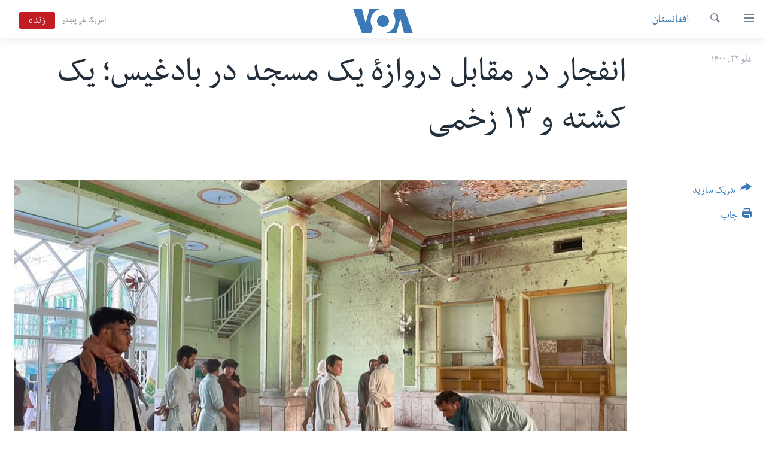

--- FILE ---
content_type: text/html; charset=utf-8
request_url: https://www.darivoa.com/a/explosion-in-badghis-afghanistan/6437058.html
body_size: 10261
content:

<!DOCTYPE html>
<html lang="prs" dir="rtl" class="no-js">
<head>
<link href="/Content/responsive/VOA/prs-AF/VOA-prs-AF.css?&amp;av=0.0.0.0&amp;cb=306" rel="stylesheet"/>
<script src="https://tags.darivoa.com/voa-pangea/prod/utag.sync.js"></script> <script type='text/javascript' src='https://www.youtube.com/iframe_api' async></script>
<script type="text/javascript">
//a general 'js' detection, must be on top level in <head>, due to CSS performance
document.documentElement.className = "js";
var cacheBuster = "306";
var appBaseUrl = "/";
var imgEnhancerBreakpoints = [0, 144, 256, 408, 650, 1023, 1597];
var isLoggingEnabled = false;
var isPreviewPage = false;
var isLivePreviewPage = false;
if (!isPreviewPage) {
window.RFE = window.RFE || {};
window.RFE.cacheEnabledByParam = window.location.href.indexOf('nocache=1') === -1;
const url = new URL(window.location.href);
const params = new URLSearchParams(url.search);
// Remove the 'nocache' parameter
params.delete('nocache');
// Update the URL without the 'nocache' parameter
url.search = params.toString();
window.history.replaceState(null, '', url.toString());
} else {
window.addEventListener('load', function() {
const links = window.document.links;
for (let i = 0; i < links.length; i++) {
links[i].href = '#';
links[i].target = '_self';
}
})
}
var pwaEnabled = false;
var swCacheDisabled;
</script>
<meta charset="utf-8" />
<title>انفجار در مقابل دروازۀ یک مسجد در بادغیس؛ یک کشته و ۱۳ زخمی</title>
<meta name="description" content="مقام‌های محلی ولایت بادغیس می‌گویند که در نتیجۀ یک انفجار در مقابل دروزاۀ یک مسجد در این ولایت، یک نفر کشته و ۱۳ تن دیگر زخمی شده اند." />
<meta name="keywords" content="افغانستان, دیگر گزارش ها" />
<meta name="viewport" content="width=device-width, initial-scale=1.0" />
<meta http-equiv="X-UA-Compatible" content="IE=edge" />
<meta name="robots" content="max-image-preview:large"><meta property="fb:pages" content="106622552717124" />
<meta name="msvalidate.01" content="3286EE554B6F672A6F2E608C02343C0E" />
<link href="https://www.darivoa.com/a/explosion-in-badghis-afghanistan/6437058.html" rel="canonical" />
<meta name="apple-mobile-web-app-title" content="VOA" />
<meta name="apple-mobile-web-app-status-bar-style" content="black" />
<meta name="apple-itunes-app" content="app-id=632618796, app-argument=//6437058.rtl" />
<meta content="انفجار در مقابل دروازۀ یک مسجد در بادغیس؛ یک کشته و ۱۳ زخمی" property="og:title" />
<meta content="مقام‌های محلی ولایت بادغیس می‌گویند که در نتیجۀ یک انفجار در مقابل دروزاۀ یک مسجد در این ولایت، یک نفر کشته و ۱۳ تن دیگر زخمی شده اند." property="og:description" />
<meta content="article" property="og:type" />
<meta content="https://www.darivoa.com/a/explosion-in-badghis-afghanistan/6437058.html" property="og:url" />
<meta content="صدای امریکا" property="og:site_name" />
<meta content="https://www.facebook.com/voadari" property="article:publisher" />
<meta content="https://gdb.voanews.com/06581dfd-4ecd-43d1-8615-91991d3c1926_cx-10_cy5_cw109_w1200_h630.jpg" property="og:image" />
<meta content="1200" property="og:image:width" />
<meta content="630" property="og:image:height" />
<meta content="100601223868476" property="fb:app_id" />
<meta content="summary_large_image" name="twitter:card" />
<meta content="@VOADari" name="twitter:site" />
<meta content="https://gdb.voanews.com/06581dfd-4ecd-43d1-8615-91991d3c1926_cx-10_cy5_cw109_w1200_h630.jpg" name="twitter:image" />
<meta content="انفجار در مقابل دروازۀ یک مسجد در بادغیس؛ یک کشته و ۱۳ زخمی" name="twitter:title" />
<meta content="مقام‌های محلی ولایت بادغیس می‌گویند که در نتیجۀ یک انفجار در مقابل دروزاۀ یک مسجد در این ولایت، یک نفر کشته و ۱۳ تن دیگر زخمی شده اند." name="twitter:description" />
<link rel="amphtml" href="https://www.darivoa.com/amp/explosion-in-badghis-afghanistan/6437058.html" />
<script type="application/ld+json">{"articleSection":"افغانستان","isAccessibleForFree":true,"headline":"انفجار در مقابل دروازۀ یک مسجد در بادغیس؛ یک کشته و ۱۳ زخمی","inLanguage":"prs-AF","keywords":"افغانستان, دیگر گزارش ها","author":{"@type":"Person","name":"صدای امریکا"},"datePublished":"2022-02-11 12:02:28Z","dateModified":"2022-02-12 09:23:25Z","publisher":{"logo":{"width":512,"height":220,"@type":"ImageObject","url":"https://www.darivoa.com/Content/responsive/VOA/prs-AF/img/logo.png"},"@type":"NewsMediaOrganization","url":"https://www.darivoa.com","sameAs":["https://www.facebook.com/voadari","https://twitter.com/voadari","https://www.youtube.com/c/VOADari","https://www.instagram.com/voadari"],"name":"صدای امریکا","alternateName":""},"@context":"https://schema.org","@type":"NewsArticle","mainEntityOfPage":"https://www.darivoa.com/a/explosion-in-badghis-afghanistan/6437058.html","url":"https://www.darivoa.com/a/explosion-in-badghis-afghanistan/6437058.html","description":"مقام‌های محلی ولایت بادغیس می‌گویند که در نتیجۀ یک انفجار در مقابل دروزاۀ یک مسجد در این ولایت، یک نفر کشته و ۱۳ تن دیگر زخمی شده اند.","image":{"width":1080,"height":608,"@type":"ImageObject","url":"https://gdb.voanews.com/06581dfd-4ecd-43d1-8615-91991d3c1926_cx-10_cy5_cw109_w1080_h608.jpg"},"name":"انفجار در مقابل دروازۀ یک مسجد در بادغیس؛ یک کشته و ۱۳ زخمی"}</script>
<script src="/Scripts/responsive/infographics.b?v=dVbZ-Cza7s4UoO3BqYSZdbxQZVF4BOLP5EfYDs4kqEo1&amp;av=0.0.0.0&amp;cb=306"></script>
<script src="/Scripts/responsive/loader.b?v=Q26XNwrL6vJYKjqFQRDnx01Lk2pi1mRsuLEaVKMsvpA1&amp;av=0.0.0.0&amp;cb=306"></script>
<link rel="icon" type="image/svg+xml" href="/Content/responsive/VOA/img/webApp/favicon.svg" />
<link rel="alternate icon" href="/Content/responsive/VOA/img/webApp/favicon.ico" />
<link rel="apple-touch-icon" sizes="152x152" href="/Content/responsive/VOA/img/webApp/ico-152x152.png" />
<link rel="apple-touch-icon" sizes="144x144" href="/Content/responsive/VOA/img/webApp/ico-144x144.png" />
<link rel="apple-touch-icon" sizes="114x114" href="/Content/responsive/VOA/img/webApp/ico-114x114.png" />
<link rel="apple-touch-icon" sizes="72x72" href="/Content/responsive/VOA/img/webApp/ico-72x72.png" />
<link rel="apple-touch-icon-precomposed" href="/Content/responsive/VOA/img/webApp/ico-57x57.png" />
<link rel="icon" sizes="192x192" href="/Content/responsive/VOA/img/webApp/ico-192x192.png" />
<link rel="icon" sizes="128x128" href="/Content/responsive/VOA/img/webApp/ico-128x128.png" />
<meta name="msapplication-TileColor" content="#ffffff" />
<meta name="msapplication-TileImage" content="/Content/responsive/VOA/img/webApp/ico-144x144.png" />
<link rel="alternate" type="application/rss+xml" title="VOA - Top Stories [RSS]" href="/api/" />
<link rel="sitemap" type="application/rss+xml" href="/sitemap.xml" />
</head>
<body class=" nav-no-loaded cc_theme pg-article print-lay-article js-category-to-nav nojs-images ">
<script type="text/javascript" >
var analyticsData = {url:"https://www.darivoa.com/a/explosion-in-badghis-afghanistan/6437058.html",property_id:"447",article_uid:"6437058",page_title:"انفجار در مقابل دروازۀ یک مسجد در بادغیس؛ یک کشته و ۱۳ زخمی",page_type:"article",content_type:"article",subcontent_type:"article",last_modified:"2022-02-12 09:23:25Z",pub_datetime:"2022-02-11 12:02:28Z",pub_year:"2022",pub_month:"02",pub_day:"11",pub_hour:"12",pub_weekday:"Friday",section:"افغانستان",english_section:"afghanistan",byline:"",categories:"afghanistan,other-reports",domain:"www.darivoa.com",language:"Dari",language_service:"VOA Afghanistan",platform:"web",copied:"no",copied_article:"",copied_title:"",runs_js:"Yes",cms_release:"8.44.0.0.306",enviro_type:"prod",slug:"explosion-in-badghis-afghanistan",entity:"VOA",short_language_service:"AFDA",platform_short:"W",page_name:"انفجار در مقابل دروازۀ یک مسجد در بادغیس؛ یک کشته و ۱۳ زخمی"};
</script>
<noscript><iframe src="https://www.googletagmanager.com/ns.html?id=GTM-N8MP7P" height="0" width="0" style="display:none;visibility:hidden"></iframe></noscript><script type="text/javascript" data-cookiecategory="analytics">
var gtmEventObject = Object.assign({}, analyticsData, {event: 'page_meta_ready'});window.dataLayer = window.dataLayer || [];window.dataLayer.push(gtmEventObject);
if (top.location === self.location) { //if not inside of an IFrame
var renderGtm = "true";
if (renderGtm === "true") {
(function(w,d,s,l,i){w[l]=w[l]||[];w[l].push({'gtm.start':new Date().getTime(),event:'gtm.js'});var f=d.getElementsByTagName(s)[0],j=d.createElement(s),dl=l!='dataLayer'?'&l='+l:'';j.async=true;j.src='//www.googletagmanager.com/gtm.js?id='+i+dl;f.parentNode.insertBefore(j,f);})(window,document,'script','dataLayer','GTM-N8MP7P');
}
}
</script>
<!--Analytics tag js version start-->
<script type="text/javascript" data-cookiecategory="analytics">
var utag_data = Object.assign({}, analyticsData, {});
if(typeof(TealiumTagFrom)==='function' && typeof(TealiumTagSearchKeyword)==='function') {
var utag_from=TealiumTagFrom();var utag_searchKeyword=TealiumTagSearchKeyword();
if(utag_searchKeyword!=null && utag_searchKeyword!=='' && utag_data["search_keyword"]==null) utag_data["search_keyword"]=utag_searchKeyword;if(utag_from!=null && utag_from!=='') utag_data["from"]=TealiumTagFrom();}
if(window.top!== window.self&&utag_data.page_type==="snippet"){utag_data.page_type = 'iframe';}
try{if(window.top!==window.self&&window.self.location.hostname===window.top.location.hostname){utag_data.platform = 'self-embed';utag_data.platform_short = 'se';}}catch(e){if(window.top!==window.self&&window.self.location.search.includes("platformType=self-embed")){utag_data.platform = 'cross-promo';utag_data.platform_short = 'cp';}}
(function(a,b,c,d){ a="https://tags.darivoa.com/voa-pangea/prod/utag.js"; b=document;c="script";d=b.createElement(c);d.src=a;d.type="text/java"+c;d.async=true; a=b.getElementsByTagName(c)[0];a.parentNode.insertBefore(d,a); })();
</script>
<!--Analytics tag js version end-->
<!-- Analytics tag management NoScript -->
<noscript>
<img style="position: absolute; border: none;" src="https://ssc.darivoa.com/b/ss/bbgprod,bbgentityvoa/1/G.4--NS/1622344151?pageName=voa%3aafda%3aw%3aarticle%3a%d8%a7%d9%86%d9%81%d8%ac%d8%a7%d8%b1%20%d8%af%d8%b1%20%d9%85%d9%82%d8%a7%d8%a8%d9%84%20%d8%af%d8%b1%d9%88%d8%a7%d8%b2%db%80%20%db%8c%da%a9%20%d9%85%d8%b3%d8%ac%d8%af%20%d8%af%d8%b1%20%d8%a8%d8%a7%d8%af%d8%ba%db%8c%d8%b3%d8%9b%20%db%8c%da%a9%20%da%a9%d8%b4%d8%aa%d9%87%20%d9%88%20%db%b1%db%b3%20%d8%b2%d8%ae%d9%85%db%8c&amp;c6=%d8%a7%d9%86%d9%81%d8%ac%d8%a7%d8%b1%20%d8%af%d8%b1%20%d9%85%d9%82%d8%a7%d8%a8%d9%84%20%d8%af%d8%b1%d9%88%d8%a7%d8%b2%db%80%20%db%8c%da%a9%20%d9%85%d8%b3%d8%ac%d8%af%20%d8%af%d8%b1%20%d8%a8%d8%a7%d8%af%d8%ba%db%8c%d8%b3%d8%9b%20%db%8c%da%a9%20%da%a9%d8%b4%d8%aa%d9%87%20%d9%88%20%db%b1%db%b3%20%d8%b2%d8%ae%d9%85%db%8c&amp;v36=8.44.0.0.306&amp;v6=D=c6&amp;g=https%3a%2f%2fwww.darivoa.com%2fa%2fexplosion-in-badghis-afghanistan%2f6437058.html&amp;c1=D=g&amp;v1=D=g&amp;events=event1,event52&amp;c16=voa%20afghanistan&amp;v16=D=c16&amp;c5=afghanistan&amp;v5=D=c5&amp;ch=%d8%a7%d9%81%d8%ba%d8%a7%d9%86%d8%b3%d8%aa%d8%a7%d9%86&amp;c15=dari&amp;v15=D=c15&amp;c4=article&amp;v4=D=c4&amp;c14=6437058&amp;v14=D=c14&amp;v20=no&amp;c17=web&amp;v17=D=c17&amp;mcorgid=518abc7455e462b97f000101%40adobeorg&amp;server=www.darivoa.com&amp;pageType=D=c4&amp;ns=bbg&amp;v29=D=server&amp;v25=voa&amp;v30=447&amp;v105=D=User-Agent " alt="analytics" width="1" height="1" /></noscript>
<!-- End of Analytics tag management NoScript -->
<!--*** Accessibility links - For ScreenReaders only ***-->
<section>
<div class="sr-only">
<h2>لینک های دسترسی</h2>
<ul>
<li><a href="#content" data-disable-smooth-scroll="1">به محتوای اصلی برگردید</a></li>
<li><a href="#navigation" data-disable-smooth-scroll="1">به کاوشگر اصلی برگردید</a></li>
<li><a href="#txtHeaderSearch" data-disable-smooth-scroll="1">به جستجو برگردید</a></li>
</ul>
</div>
</section>
<div dir="rtl">
<div id="page">
<aside>
<div class="c-lightbox overlay-modal">
<div class="c-lightbox__intro">
<h2 class="c-lightbox__intro-title"></h2>
<button class="btn btn--rounded c-lightbox__btn c-lightbox__intro-next" title="بعد">
<span class="ico ico--rounded ico-chevron-forward"></span>
<span class="sr-only">بعد</span>
</button>
</div>
<div class="c-lightbox__nav">
<button class="btn btn--rounded c-lightbox__btn c-lightbox__btn--close" title="بستن">
<span class="ico ico--rounded ico-close"></span>
<span class="sr-only">بستن</span>
</button>
<button class="btn btn--rounded c-lightbox__btn c-lightbox__btn--prev" title="قبل">
<span class="ico ico--rounded ico-chevron-backward"></span>
<span class="sr-only">قبل</span>
</button>
<button class="btn btn--rounded c-lightbox__btn c-lightbox__btn--next" title="بعد">
<span class="ico ico--rounded ico-chevron-forward"></span>
<span class="sr-only">بعد</span>
</button>
</div>
<div class="c-lightbox__content-wrap">
<figure class="c-lightbox__content">
<span class="c-spinner c-spinner--lightbox">
<img src="/Content/responsive/img/player-spinner.png"
alt="please wait"
title="please wait" />
</span>
<div class="c-lightbox__img">
<div class="thumb">
<img src="" alt="" />
</div>
</div>
<figcaption>
<div class="c-lightbox__info c-lightbox__info--foot">
<span class="c-lightbox__counter"></span>
<span class="caption c-lightbox__caption"></span>
</div>
</figcaption>
</figure>
</div>
<div class="hidden">
<div class="content-advisory__box content-advisory__box--lightbox">
<span class="content-advisory__box-text">This image contains sensitive content which some people may find offensive or disturbing.</span>
<button class="btn btn--transparent content-advisory__box-btn m-t-md" value="text" type="button">
<span class="btn__text">
Click to reveal
</span>
</button>
</div>
</div>
</div>
<div class="print-dialogue">
<div class="container">
<h3 class="print-dialogue__title section-head">گزینه‌های چاپ:</h3>
<div class="print-dialogue__opts">
<ul class="print-dialogue__opt-group">
<li class="form__group form__group--checkbox">
<input class="form__check " id="checkboxImages" name="checkboxImages" type="checkbox" checked="checked" />
<label for="checkboxImages" class="form__label m-t-md">Images</label>
</li>
<li class="form__group form__group--checkbox">
<input class="form__check " id="checkboxMultimedia" name="checkboxMultimedia" type="checkbox" checked="checked" />
<label for="checkboxMultimedia" class="form__label m-t-md">Multimedia</label>
</li>
</ul>
<ul class="print-dialogue__opt-group">
<li class="form__group form__group--checkbox">
<input class="form__check " id="checkboxEmbedded" name="checkboxEmbedded" type="checkbox" checked="checked" />
<label for="checkboxEmbedded" class="form__label m-t-md">Embedded Content</label>
</li>
<li class="hidden">
<input class="form__check " id="checkboxComments" name="checkboxComments" type="checkbox" />
<label for="checkboxComments" class="form__label m-t-md">Comments</label>
</li>
</ul>
</div>
<div class="print-dialogue__buttons">
<button class="btn btn--secondary close-button" type="button" title="فسخ">
<span class="btn__text ">فسخ</span>
</button>
<button class="btn btn-cust-print m-l-sm" type="button" title="چاپ">
<span class="btn__text ">چاپ</span>
</button>
</div>
</div>
</div>
<div class="ctc-message pos-fix">
<div class="ctc-message__inner">Link has been copied to clipboard</div>
</div>
</aside>
<div class="hdr-20 hdr-20--big">
<div class="hdr-20__inner">
<div class="hdr-20__max pos-rel">
<div class="hdr-20__side hdr-20__side--primary d-flex">
<label data-for="main-menu-ctrl" data-switcher-trigger="true" data-switch-target="main-menu-ctrl" class="burger hdr-trigger pos-rel trans-trigger" data-trans-evt="click" data-trans-id="menu">
<span class="ico ico-close hdr-trigger__ico hdr-trigger__ico--close burger__ico burger__ico--close"></span>
<span class="ico ico-menu hdr-trigger__ico hdr-trigger__ico--open burger__ico burger__ico--open"></span>
</label>
<div class="menu-pnl pos-fix trans-target" data-switch-target="main-menu-ctrl" data-trans-id="menu">
<div class="menu-pnl__inner">
<nav class="main-nav menu-pnl__item menu-pnl__item--first">
<ul class="main-nav__list accordeon" data-analytics-tales="false" data-promo-name="link" data-location-name="nav,secnav">
<li class="main-nav__item">
<a class="main-nav__item-name main-nav__item-name--link" href="http://m.darivoa.com/" title="صفحه نخست" >صفحه نخست</a>
</li>
<li class="main-nav__item">
<a class="main-nav__item-name main-nav__item-name--link" href="/p/8251.html" title="افغانستان" data-item-name="afghanistan" >افغانستان</a>
</li>
<li class="main-nav__item">
<a class="main-nav__item-name main-nav__item-name--link" href="/p/8253.html" title="منطقه" data-item-name="region" >منطقه</a>
</li>
<li class="main-nav__item">
<a class="main-nav__item-name main-nav__item-name--link" href="/p/8255.html" title="امریکا" data-item-name="us-news" >امریکا</a>
</li>
<li class="main-nav__item">
<a class="main-nav__item-name main-nav__item-name--link" href="/p/8257.html" title="جهان" data-item-name="world-news" >جهان</a>
</li>
<li class="main-nav__item">
<a class="main-nav__item-name main-nav__item-name--link" href="/p/9231.html" title="زنان و دختران" data-item-name="women" >زنان و دختران</a>
</li>
<li class="main-nav__item">
<a class="main-nav__item-name main-nav__item-name--link" href="/p/9131.html" title="صحت" data-item-name="health" >صحت</a>
</li>
<li class="main-nav__item">
<a class="main-nav__item-name main-nav__item-name--link" href="/p/6886.html" title="جوانان" data-item-name="youth" >جوانان</a>
</li>
<li class="main-nav__item">
<a class="main-nav__item-name main-nav__item-name--link" href="/p/9177.html" title="آزادی بیان" data-item-name="press-freedom-zone" >آزادی بیان</a>
</li>
<li class="main-nav__item">
<a class="main-nav__item-name main-nav__item-name--link" href="https://editorials.voa.gov/z/6212" title="سرمقاله" target="_blank" rel="noopener">سرمقاله</a>
</li>
</ul>
</nav>
<div class="menu-pnl__item menu-pnl__item--social">
<h5 class="menu-pnl__sub-head">ما را دنبال کنید</h5>
<a href="https://www.facebook.com/voadari" title="ما را در فیسبوک دنبال کنید" data-analytics-text="follow_on_facebook" class="btn btn--rounded btn--social-inverted menu-pnl__btn js-social-btn btn-facebook" target="_blank" rel="noopener">
<span class="ico ico-facebook-alt ico--rounded"></span>
</a>
<a href="https://twitter.com/voadari" title="ما را در تویتر دنبال کنید" data-analytics-text="follow_on_twitter" class="btn btn--rounded btn--social-inverted menu-pnl__btn js-social-btn btn-twitter" target="_blank" rel="noopener">
<span class="ico ico-twitter ico--rounded"></span>
</a>
<a href="https://www.youtube.com/c/VOADari" title="ما را در یوتیوب دنبال کنید" data-analytics-text="follow_on_youtube" class="btn btn--rounded btn--social-inverted menu-pnl__btn js-social-btn btn-youtube" target="_blank" rel="noopener">
<span class="ico ico-youtube ico--rounded"></span>
</a>
<a href="https://www.instagram.com/voadari" title="ما را در انستاگرام دنبال کنید" data-analytics-text="follow_on_instagram" class="btn btn--rounded btn--social-inverted menu-pnl__btn js-social-btn btn-instagram" target="_blank" rel="noopener">
<span class="ico ico-instagram ico--rounded"></span>
</a>
</div>
<div class="menu-pnl__item">
<a href="/navigation/allsites" class="menu-pnl__item-link">
<span class="ico ico-languages "></span>
زبانها
</a>
</div>
</div>
</div>
<label data-for="top-search-ctrl" data-switcher-trigger="true" data-switch-target="top-search-ctrl" class="top-srch-trigger hdr-trigger">
<span class="ico ico-close hdr-trigger__ico hdr-trigger__ico--close top-srch-trigger__ico top-srch-trigger__ico--close"></span>
<span class="ico ico-search hdr-trigger__ico hdr-trigger__ico--open top-srch-trigger__ico top-srch-trigger__ico--open"></span>
</label>
<div class="srch-top srch-top--in-header" data-switch-target="top-search-ctrl">
<div class="container">
<form action="/s" class="srch-top__form srch-top__form--in-header" id="form-topSearchHeader" method="get" role="search"><label for="txtHeaderSearch" class="sr-only">جستجو</label>
<input type="text" id="txtHeaderSearch" name="k" placeholder="search text ..." accesskey="s" value="" class="srch-top__input analyticstag-event" onkeydown="if (event.keyCode === 13) { FireAnalyticsTagEventOnSearch('search', $dom.get('#txtHeaderSearch')[0].value) }" />
<button title="جستجو" type="submit" class="btn btn--top-srch analyticstag-event" onclick="FireAnalyticsTagEventOnSearch('search', $dom.get('#txtHeaderSearch')[0].value) ">
<span class="ico ico-search"></span>
</button></form>
</div>
</div>
<a href="/" class="main-logo-link">
<img src="/Content/responsive/VOA/prs-AF/img/logo-compact.svg" class="main-logo main-logo--comp" alt="site logo">
<img src="/Content/responsive/VOA/prs-AF/img/logo.svg" class="main-logo main-logo--big" alt="site logo">
</a>
</div>
<div class="hdr-20__side hdr-20__side--secondary d-flex">
<a href="https://www.pashtovoa.com" title="امریکا غږ پښتو" class="hdr-20__secondary-item hdr-20__secondary-item--lang" data-item-name="satellite">
امریکا غږ پښتو
</a>
<a href="/s" title="جستجو" class="hdr-20__secondary-item hdr-20__secondary-item--search" data-item-name="search">
<span class="ico ico-search hdr-20__secondary-icon hdr-20__secondary-icon--search"></span>
</a>
<div class="hdr-20__secondary-item live-b-drop">
<div class="live-b-drop__off">
<a href="/live/video/432" class="live-b-drop__link" title="زنده" data-item-name="live">
<span class="badge badge--live-btn badge--live">
زنده
</span>
</a>
</div>
<div class="live-b-drop__on hidden">
<label data-for="live-ctrl" data-switcher-trigger="true" data-switch-target="live-ctrl" class="live-b-drop__label pos-rel">
<span class="badge badge--live badge--live-btn">
زنده
</span>
<span class="ico ico-close live-b-drop__label-ico live-b-drop__label-ico--close"></span>
</label>
<div class="live-b-drop__panel" id="targetLivePanelDiv" data-switch-target="live-ctrl"></div>
</div>
</div>
<div class="srch-bottom">
<form action="/s" class="srch-bottom__form d-flex" id="form-bottomSearch" method="get" role="search"><label for="txtSearch" class="sr-only">جستجو</label>
<input type="search" id="txtSearch" name="k" placeholder="search text ..." accesskey="s" value="" class="srch-bottom__input analyticstag-event" onkeydown="if (event.keyCode === 13) { FireAnalyticsTagEventOnSearch('search', $dom.get('#txtSearch')[0].value) }" />
<button title="جستجو" type="submit" class="btn btn--bottom-srch analyticstag-event" onclick="FireAnalyticsTagEventOnSearch('search', $dom.get('#txtSearch')[0].value) ">
<span class="ico ico-search"></span>
</button></form>
</div>
</div>
<img src="/Content/responsive/VOA/prs-AF/img/logo-print.gif" class="logo-print" alt="site logo">
<img src="/Content/responsive/VOA/prs-AF/img/logo-print_color.png" class="logo-print logo-print--color" alt="site logo">
</div>
</div>
</div>
<script>
if (document.body.className.indexOf('pg-home') > -1) {
var nav2In = document.querySelector('.hdr-20__inner');
var nav2Sec = document.querySelector('.hdr-20__side--secondary');
var secStyle = window.getComputedStyle(nav2Sec);
if (nav2In && window.pageYOffset < 150 && secStyle['position'] !== 'fixed') {
nav2In.classList.add('hdr-20__inner--big')
}
}
</script>
<div class="c-hlights c-hlights--breaking c-hlights--no-item" data-hlight-display="mobile,desktop">
<div class="c-hlights__wrap container p-0">
<div class="c-hlights__nav">
<a role="button" href="#" title="قبل">
<span class="ico ico-chevron-backward m-0"></span>
<span class="sr-only">قبل</span>
</a>
<a role="button" href="#" title="بعد">
<span class="ico ico-chevron-forward m-0"></span>
<span class="sr-only">بعد</span>
</a>
</div>
<span class="c-hlights__label">
<span class="">Breaking News</span>
<span class="switcher-trigger">
<label data-for="more-less-1" data-switcher-trigger="true" class="switcher-trigger__label switcher-trigger__label--more p-b-0" title="شرح بیشتر ...">
<span class="ico ico-chevron-down"></span>
</label>
<label data-for="more-less-1" data-switcher-trigger="true" class="switcher-trigger__label switcher-trigger__label--less p-b-0" title="شرح را مختصر سازید">
<span class="ico ico-chevron-up"></span>
</label>
</span>
</span>
<ul class="c-hlights__items switcher-target" data-switch-target="more-less-1">
</ul>
</div>
</div> <div id="content">
<main class="container">
<div class="hdr-container">
<div class="row">
<div class="col-category col-xs-12 col-md-2 pull-left"> <div class="category js-category">
<a class="" href="/z/3018">افغانستان</a> </div>
</div><div class="col-title col-xs-12 col-md-10 pull-right"> <h1 class="title pg-title">
انفجار در مقابل دروازۀ یک مسجد در بادغیس؛ یک کشته و ۱۳ زخمی
</h1>
</div><div class="col-publishing-details col-xs-12 col-sm-12 col-md-2 pull-left"> <div class="publishing-details ">
<div class="published">
<span class="date" >
<time pubdate="pubdate" datetime="2022-02-11T16:32:28+04:30">
دلو ۲۲, ۱۴۰۰
</time>
</span>
</div>
</div>
</div><div class="col-lg-12 separator"> <div class="separator">
<hr class="title-line" />
</div>
</div><div class="col-multimedia col-xs-12 col-md-10 pull-right"> <div class="cover-media">
<figure class="media-image js-media-expand">
<div class="img-wrap">
<div class="thumb thumb16_9">
<img src="https://gdb.voanews.com/06581dfd-4ecd-43d1-8615-91991d3c1926_cx-10_cy5_cw109_w250_r1_s.jpg" alt="عکس: آرشیف" />
</div>
</div>
<figcaption>
<span class="caption">عکس: آرشیف</span>
</figcaption>
</figure>
</div>
</div><div class="col-xs-12 col-md-2 pull-left article-share pos-rel"> <div class="share--box">
<div class="sticky-share-container" style="display:none">
<div class="container">
<a href="https://www.darivoa.com" id="logo-sticky-share">&nbsp;</a>
<div class="pg-title pg-title--sticky-share">
انفجار در مقابل دروازۀ یک مسجد در بادغیس؛ یک کشته و ۱۳ زخمی
</div>
<div class="sticked-nav-actions">
<!--This part is for sticky navigation display-->
<p class="buttons link-content-sharing p-0 ">
<button class="btn btn--link btn-content-sharing p-t-0 " id="btnContentSharing" value="text" role="Button" type="" title="گزینه های بیشتر شریک ساختن را با هم وصل کنید">
<span class="ico ico-share ico--l"></span>
<span class="btn__text ">
شریک سازید
</span>
</button>
</p>
<aside class="content-sharing js-content-sharing js-content-sharing--apply-sticky content-sharing--sticky"
role="complementary"
data-share-url="https://www.darivoa.com/a/explosion-in-badghis-afghanistan/6437058.html" data-share-title="انفجار در مقابل دروازۀ یک مسجد در بادغیس؛ یک کشته و ۱۳ زخمی" data-share-text="مقام‌های محلی ولایت بادغیس می‌گویند که در نتیجۀ یک انفجار در مقابل دروزاۀ یک مسجد در این ولایت، یک نفر کشته و ۱۳ تن دیگر زخمی شده اند.">
<div class="content-sharing__popover">
<h6 class="content-sharing__title">شریک سازید</h6>
<button href="#close" id="btnCloseSharing" class="btn btn--text-like content-sharing__close-btn">
<span class="ico ico-close ico--l"></span>
</button>
<ul class="content-sharing__list">
<li class="content-sharing__item">
<div class="ctc ">
<input type="text" class="ctc__input" readonly="readonly">
<a href="" js-href="https://www.darivoa.com/a/explosion-in-badghis-afghanistan/6437058.html" class="content-sharing__link ctc__button">
<span class="ico ico-copy-link ico--rounded ico--s"></span>
<span class="content-sharing__link-text">Copy link</span>
</a>
</div>
</li>
<li class="content-sharing__item">
<a href="https://facebook.com/sharer.php?u=https%3a%2f%2fwww.darivoa.com%2fa%2fexplosion-in-badghis-afghanistan%2f6437058.html"
data-analytics-text="share_on_facebook"
title="Facebook" target="_blank"
class="content-sharing__link js-social-btn">
<span class="ico ico-facebook ico--rounded ico--s"></span>
<span class="content-sharing__link-text">Facebook</span>
</a>
</li>
<li class="content-sharing__item">
<a href="https://twitter.com/share?url=https%3a%2f%2fwww.darivoa.com%2fa%2fexplosion-in-badghis-afghanistan%2f6437058.html&amp;text=%d8%a7%d9%86%d9%81%d8%ac%d8%a7%d8%b1+%d8%af%d8%b1+%d9%85%d9%82%d8%a7%d8%a8%d9%84+%d8%af%d8%b1%d9%88%d8%a7%d8%b2%db%80+%db%8c%da%a9+%d9%85%d8%b3%d8%ac%d8%af+%d8%af%d8%b1+%d8%a8%d8%a7%d8%af%d8%ba%db%8c%d8%b3%d8%9b+%db%8c%da%a9+%da%a9%d8%b4%d8%aa%d9%87+%d9%88+%db%b1%db%b3+%d8%b2%d8%ae%d9%85%db%8c"
data-analytics-text="share_on_twitter"
title="Twitter" target="_blank"
class="content-sharing__link js-social-btn">
<span class="ico ico-twitter ico--rounded ico--s"></span>
<span class="content-sharing__link-text">Twitter</span>
</a>
</li>
<li class="content-sharing__item">
<a href="https://telegram.me/share/url?url=https%3a%2f%2fwww.darivoa.com%2fa%2fexplosion-in-badghis-afghanistan%2f6437058.html"
data-analytics-text="share_on_telegram"
title="Telegram" target="_blank"
class="content-sharing__link js-social-btn">
<span class="ico ico-telegram ico--rounded ico--s"></span>
<span class="content-sharing__link-text">Telegram</span>
</a>
</li>
<li class="content-sharing__item">
<a href="mailto:?body=https%3a%2f%2fwww.darivoa.com%2fa%2fexplosion-in-badghis-afghanistan%2f6437058.html&amp;subject=انفجار در مقابل دروازۀ یک مسجد در بادغیس؛ یک کشته و ۱۳ زخمی"
title="Email"
class="content-sharing__link ">
<span class="ico ico-email ico--rounded ico--s"></span>
<span class="content-sharing__link-text">Email</span>
</a>
</li>
</ul>
</div>
</aside>
</div>
</div>
</div>
<div class="links">
<p class="buttons link-content-sharing p-0 ">
<button class="btn btn--link btn-content-sharing p-t-0 " id="btnContentSharing" value="text" role="Button" type="" title="گزینه های بیشتر شریک ساختن را با هم وصل کنید">
<span class="ico ico-share ico--l"></span>
<span class="btn__text ">
شریک سازید
</span>
</button>
</p>
<aside class="content-sharing js-content-sharing " role="complementary"
data-share-url="https://www.darivoa.com/a/explosion-in-badghis-afghanistan/6437058.html" data-share-title="انفجار در مقابل دروازۀ یک مسجد در بادغیس؛ یک کشته و ۱۳ زخمی" data-share-text="مقام‌های محلی ولایت بادغیس می‌گویند که در نتیجۀ یک انفجار در مقابل دروزاۀ یک مسجد در این ولایت، یک نفر کشته و ۱۳ تن دیگر زخمی شده اند.">
<div class="content-sharing__popover">
<h6 class="content-sharing__title">شریک سازید</h6>
<button href="#close" id="btnCloseSharing" class="btn btn--text-like content-sharing__close-btn">
<span class="ico ico-close ico--l"></span>
</button>
<ul class="content-sharing__list">
<li class="content-sharing__item">
<div class="ctc ">
<input type="text" class="ctc__input" readonly="readonly">
<a href="" js-href="https://www.darivoa.com/a/explosion-in-badghis-afghanistan/6437058.html" class="content-sharing__link ctc__button">
<span class="ico ico-copy-link ico--rounded ico--l"></span>
<span class="content-sharing__link-text">Copy link</span>
</a>
</div>
</li>
<li class="content-sharing__item">
<a href="https://facebook.com/sharer.php?u=https%3a%2f%2fwww.darivoa.com%2fa%2fexplosion-in-badghis-afghanistan%2f6437058.html"
data-analytics-text="share_on_facebook"
title="Facebook" target="_blank"
class="content-sharing__link js-social-btn">
<span class="ico ico-facebook ico--rounded ico--l"></span>
<span class="content-sharing__link-text">Facebook</span>
</a>
</li>
<li class="content-sharing__item">
<a href="https://twitter.com/share?url=https%3a%2f%2fwww.darivoa.com%2fa%2fexplosion-in-badghis-afghanistan%2f6437058.html&amp;text=%d8%a7%d9%86%d9%81%d8%ac%d8%a7%d8%b1+%d8%af%d8%b1+%d9%85%d9%82%d8%a7%d8%a8%d9%84+%d8%af%d8%b1%d9%88%d8%a7%d8%b2%db%80+%db%8c%da%a9+%d9%85%d8%b3%d8%ac%d8%af+%d8%af%d8%b1+%d8%a8%d8%a7%d8%af%d8%ba%db%8c%d8%b3%d8%9b+%db%8c%da%a9+%da%a9%d8%b4%d8%aa%d9%87+%d9%88+%db%b1%db%b3+%d8%b2%d8%ae%d9%85%db%8c"
data-analytics-text="share_on_twitter"
title="Twitter" target="_blank"
class="content-sharing__link js-social-btn">
<span class="ico ico-twitter ico--rounded ico--l"></span>
<span class="content-sharing__link-text">Twitter</span>
</a>
</li>
<li class="content-sharing__item">
<a href="https://telegram.me/share/url?url=https%3a%2f%2fwww.darivoa.com%2fa%2fexplosion-in-badghis-afghanistan%2f6437058.html"
data-analytics-text="share_on_telegram"
title="Telegram" target="_blank"
class="content-sharing__link js-social-btn">
<span class="ico ico-telegram ico--rounded ico--l"></span>
<span class="content-sharing__link-text">Telegram</span>
</a>
</li>
<li class="content-sharing__item">
<a href="mailto:?body=https%3a%2f%2fwww.darivoa.com%2fa%2fexplosion-in-badghis-afghanistan%2f6437058.html&amp;subject=انفجار در مقابل دروازۀ یک مسجد در بادغیس؛ یک کشته و ۱۳ زخمی"
title="Email"
class="content-sharing__link ">
<span class="ico ico-email ico--rounded ico--l"></span>
<span class="content-sharing__link-text">Email</span>
</a>
</li>
</ul>
</div>
</aside>
<p class="link-print visible-md visible-lg buttons p-0">
<button class="btn btn--link btn-print p-t-0" onclick="if (typeof FireAnalyticsTagEvent === 'function') {FireAnalyticsTagEvent({ on_page_event: 'print_story' });}return false" title="(CTRL+P)">
<span class="ico ico-print"></span>
<span class="btn__text">چاپ</span>
</button>
</p>
</div>
</div>
</div>
</div>
</div>
<div class="body-container">
<div class="row">
<div class="col-xs-12 col-sm-12 col-md-10 col-lg-10 pull-right">
<div class="row">
<div class="col-xs-12 col-sm-12 col-md-8 col-lg-8 pull-left bottom-offset content-offset">
<div id="article-content" class="content-floated-wrap fb-quotable">
<div class="wsw">
<p><strong>مقام‌های محلی ولایت بادغیس می‌گویند که در نتیجۀ یک انفجار در مقابل دروزاۀ یک مسجد در این ولایت، یک نفر کشته و ۱۳ تن دیگر زخمی شده اند.</strong></p>
<p>این انفجار ظهر روز جمعه ۱۱ فبروری (۲۲ دلو) در نزدیکی مسجد جامع &quot;قلعۀ‌نو&quot; در مرکز این ولایت به وقوع پیوست.</p>
<p>خبرگزاری دولتی باختر به نقل از مقام‌های محلی این ولایت گفته اند که بسیاری از قربانیان این انفجار غیرنظامیان و به ویژه نمازگزاران اند.</p>
<p>گفته می‌شود که این انفجار زمانی به وقوع پیوست که نمازگزاران پس از ادای نماز جمعه می‌خواستند این مسجد را ترک کنند.</p>
<p>مقام‌های صحی ولایت بادغیس همچنین گفته اند که در میان مجروحین این انفجار کودکان نیز شامل اند. آنان وضعیت صحی برخی از مجروحین را وخیم گزارش داده و گفته اند که بسیاری آنان در حال حاضر، در شفاخانۀ مرکزی این ولایت تحت درمان قرار دارند.</p>
<p>تا کنون مسوولیت این انفجار را کسی به عهده نگرفته و نیز مقام‌های طالبان دربارۀ نوعیت این انفجار تا کنون معلومات نداده اند.</p>
<p>این در حالی است که با مسلط شدن طالبان بر افغانستان، حملات شاخۀ خراسان داعش در کابل و برخی ولایات دیگر افزایش یافته است.</p>
<p>در ماه اکتوبر سال گذشته، این گروه مسوولیت حملهٔ انتحاری بر یک مسجد شیعیان در ولایت قندهار را پذیرفت که در آن حد اقل ۶۰ نفر کشته و ده‌ها تن دیگر زخمی شدند.</p>
<p>در یک حملهٔ مشابه مرگبار در ولایت کندز نیز این گروه حد اقل ۴۶ نمازگزار را کشته و بیش از ۱۴۰ نفر دیگر را زخمی کرد.</p>
</div>
</div>
</div>
<div class="col-xs-12 col-sm-12 col-md-4 col-lg-4 pull-left design-top-offset"> <div class="media-block-wrap">
<h2 class="section-head">مطالب مرتبط</h2>
<div class="row">
<ul>
<li class="col-xs-12 col-sm-6 col-md-12 col-lg-12 mb-grid">
<div class="media-block ">
<a href="/a/bus-bomb-kills-two-in-afghan-capital-taliban/6350102.html" class="img-wrap img-wrap--t-spac img-wrap--size-4 img-wrap--float" title="داعش مسوولیت انفجارات در کابل را بر عهده گرفت&#160;">
<div class="thumb thumb16_9">
<noscript class="nojs-img">
<img src="https://gdb.voanews.com/495c025f-6d55-4cd2-baac-62903c1ada2e_cx22_cy10_cw70_w100_r1.jpg" alt="داعش مسوولیت انفجارات در کابل را بر عهده گرفت&#160;" />
</noscript>
<img data-src="https://gdb.voanews.com/495c025f-6d55-4cd2-baac-62903c1ada2e_cx22_cy10_cw70_w33_r1.jpg" src="" alt="داعش مسوولیت انفجارات در کابل را بر عهده گرفت&#160;" class=""/>
</div>
</a>
<div class="media-block__content media-block__content--h">
<a href="/a/bus-bomb-kills-two-in-afghan-capital-taliban/6350102.html">
<h4 class="media-block__title media-block__title--size-4" title="داعش مسوولیت انفجارات در کابل را بر عهده گرفت&#160;">
داعش مسوولیت انفجارات در کابل را بر عهده گرفت&#160;
</h4>
</a>
</div>
</div>
</li>
<li class="col-xs-12 col-sm-6 col-md-12 col-lg-12 mb-grid">
<div class="media-block ">
<a href="/a/taliban-bomb-hits-mosque-in-afghanistan-wounds-at-least-15-/6310463.html" class="img-wrap img-wrap--t-spac img-wrap--size-4 img-wrap--float" title="انفجار در داخل یک مسجد در ننگرهار سبب زخمی شدن غیرنظامیان شد">
<div class="thumb thumb16_9">
<noscript class="nojs-img">
<img src="https://gdb.voanews.com/9cd01023-1802-4b87-b5be-12dcb47c1aad_w100_r1.jpg" alt="انفجار در داخل یک مسجد در ننگرهار سبب زخمی شدن غیرنظامیان شد" />
</noscript>
<img data-src="https://gdb.voanews.com/9cd01023-1802-4b87-b5be-12dcb47c1aad_w33_r1.jpg" src="" alt="انفجار در داخل یک مسجد در ننگرهار سبب زخمی شدن غیرنظامیان شد" class=""/>
</div>
</a>
<div class="media-block__content media-block__content--h">
<a href="/a/taliban-bomb-hits-mosque-in-afghanistan-wounds-at-least-15-/6310463.html">
<h4 class="media-block__title media-block__title--size-4" title="انفجار در داخل یک مسجد در ننگرهار سبب زخمی شدن غیرنظامیان شد">
انفجار در داخل یک مسجد در ننگرهار سبب زخمی شدن غیرنظامیان شد
</h4>
</a>
</div>
</div>
</li>
<li class="col-xs-12 col-sm-6 col-md-12 col-lg-12 mb-grid">
<div class="media-block ">
<a href="/a/roadside-bombing-targets-taliban-kills-afghan-civilians-/6282679.html" class="img-wrap img-wrap--t-spac img-wrap--size-4 img-wrap--float" title="بم‌گذاری کنارجاده سبب کشته شدن دو غیرنظامی در ننگرهار شد">
<div class="thumb thumb16_9">
<noscript class="nojs-img">
<img src="https://gdb.voanews.com/d7ed7ee1-02a1-4563-a9d2-0803b89a4406_w100_r1.jpg" alt="بم‌گذاری کنارجاده سبب کشته شدن دو غیرنظامی در ننگرهار شد" />
</noscript>
<img data-src="https://gdb.voanews.com/d7ed7ee1-02a1-4563-a9d2-0803b89a4406_w33_r1.jpg" src="" alt="بم‌گذاری کنارجاده سبب کشته شدن دو غیرنظامی در ننگرهار شد" class=""/>
</div>
</a>
<div class="media-block__content media-block__content--h">
<a href="/a/roadside-bombing-targets-taliban-kills-afghan-civilians-/6282679.html">
<h4 class="media-block__title media-block__title--size-4" title="بم‌گذاری کنارجاده سبب کشته شدن دو غیرنظامی در ننگرهار شد">
بم‌گذاری کنارجاده سبب کشته شدن دو غیرنظامی در ننگرهار شد
</h4>
</a>
</div>
</div>
</li>
<li class="col-xs-12 col-sm-6 col-md-12 col-lg-12 mb-grid">
<div class="media-block ">
<a href="/a/blast-in-Kabul/6277970.html" class="img-wrap img-wrap--t-spac img-wrap--size-4 img-wrap--float" title="موتر حامل طالبان در کابل هدف انفجار قرار گرفت">
<div class="thumb thumb16_9">
<noscript class="nojs-img">
<img src="https://gdb.voanews.com/557a445d-07f3-4f77-8f2d-5549de6bf009_cx5_cy15_cw92_w100_r1.jpg" alt="موتر حامل طالبان در کابل هدف انفجار قرار گرفت" />
</noscript>
<img data-src="https://gdb.voanews.com/557a445d-07f3-4f77-8f2d-5549de6bf009_cx5_cy15_cw92_w33_r1.jpg" src="" alt="موتر حامل طالبان در کابل هدف انفجار قرار گرفت" class=""/>
</div>
</a>
<div class="media-block__content media-block__content--h">
<a href="/a/blast-in-Kabul/6277970.html">
<h4 class="media-block__title media-block__title--size-4" title="موتر حامل طالبان در کابل هدف انفجار قرار گرفت">
موتر حامل طالبان در کابل هدف انفجار قرار گرفت
</h4>
</a>
</div>
</div>
</li>
<li class="col-xs-12 col-sm-6 col-md-12 col-lg-12 mb-grid">
<div class="media-block ">
<a href="/a/why-is-killing-hazara-and-shiites-in-afghanistan/6266089.html" class="img-wrap img-wrap--t-spac img-wrap--size-4 img-wrap--float" title="داعش با کشتار هدفمند شیعیان هزاره چه هدفی را دنبال می‌کند؟‌">
<div class="thumb thumb16_9">
<noscript class="nojs-img">
<img src="https://gdb.voanews.com/c572be44-e695-42c7-8843-a55b0063b09b_cx8_cy0_cw88_w100_r1.jpg" alt="داعش با کشتار هدفمند شیعیان هزاره چه هدفی را دنبال می‌کند؟‌" />
</noscript>
<img data-src="https://gdb.voanews.com/c572be44-e695-42c7-8843-a55b0063b09b_cx8_cy0_cw88_w33_r1.jpg" src="" alt="داعش با کشتار هدفمند شیعیان هزاره چه هدفی را دنبال می‌کند؟‌" class=""/>
</div>
</a>
<div class="media-block__content media-block__content--h">
<a href="/a/why-is-killing-hazara-and-shiites-in-afghanistan/6266089.html">
<h4 class="media-block__title media-block__title--size-4" title="داعش با کشتار هدفمند شیعیان هزاره چه هدفی را دنبال می‌کند؟‌">
داعش با کشتار هدفمند شیعیان هزاره چه هدفی را دنبال می‌کند؟‌
</h4>
</a>
</div>
</div>
</li>
</ul>
</div>
</div>
<div class="region">
<div class="media-block-wrap" id="wrowblock-22802_21" data-area-id=R1_1>
<h2 class="section-head">
پرخواننده‌ترین‌ها </h2>
<div class="row trends-wg">
<a href="/a/us-qatar-israel-hamas-attack-doha-trump-/8069830.html" class="col-xs-12 col-sm-6 col-md-12 col-lg-12 trends-wg__item mb-grid">
<span class="trends-wg__item-inner">
<span class="trends-wg__item-number">۱</span>
<h4 class="trends-wg__item-txt">
قصرسفید:&#160; نتنیاهو از حمله به دوحه ابراز &#39;تاسف&#39; کرد
</h4>
</span>
</a>
<a href="/a/us-gaza-israel-hamas-end-of-the-war-hostages-redevelopement-demilitarization-/8070121.html" class="col-xs-12 col-sm-6 col-md-12 col-lg-12 trends-wg__item mb-grid">
<span class="trends-wg__item-inner">
<span class="trends-wg__item-number">۲</span>
<h4 class="trends-wg__item-txt">
طرح ترمپ برای پایان جنگ در غزه شامل کدام نکات است؟
</h4>
</span>
</a>
<a href="/a/8104699.html" class="col-xs-12 col-sm-6 col-md-12 col-lg-12 trends-wg__item mb-grid">
<span class="trends-wg__item-inner">
<span class="trends-wg__item-number">۳</span>
<h4 class="trends-wg__item-txt">
ترمپ در مجمع جهانی اقتصاد از طرح جدید مسکن ایالات متحده رونمایی خواهد کرد
</h4>
</span>
</a>
<a href="/a/queta-killings-/8070114.html" class="col-xs-12 col-sm-6 col-md-12 col-lg-12 trends-wg__item mb-grid">
<span class="trends-wg__item-inner">
<span class="trends-wg__item-number">۴</span>
<h4 class="trends-wg__item-txt">
حملۀ انتحاری در بلوچستان ده کشته برجا گذاشت
</h4>
</span>
</a>
</div>
</div>
</div>
</div>
</div>
</div>
</div>
</div>
</main>
</div>
<footer role="contentinfo">
<div id="foot" class="foot">
<div class="container">
<div class="foot-nav collapsed" id="foot-nav">
<div class="menu">
<ul class="items">
<li class="socials block-socials">
<span class="handler" id="socials-handler">
ما را دنبال کنید
</span>
<div class="inner">
<ul class="subitems follow">
<li>
<a href="https://www.facebook.com/voadari" title="ما را در فیسبوک دنبال کنید" data-analytics-text="follow_on_facebook" class="btn btn--rounded js-social-btn btn-facebook" target="_blank" rel="noopener">
<span class="ico ico-facebook-alt ico--rounded"></span>
</a>
</li>
<li>
<a href="https://twitter.com/voadari" title="ما را در تویتر دنبال کنید" data-analytics-text="follow_on_twitter" class="btn btn--rounded js-social-btn btn-twitter" target="_blank" rel="noopener">
<span class="ico ico-twitter ico--rounded"></span>
</a>
</li>
<li>
<a href="https://www.youtube.com/c/VOADari" title="ما را در یوتیوب دنبال کنید" data-analytics-text="follow_on_youtube" class="btn btn--rounded js-social-btn btn-youtube" target="_blank" rel="noopener">
<span class="ico ico-youtube ico--rounded"></span>
</a>
</li>
<li>
<a href="https://www.instagram.com/voadari" title="ما را در انستاگرام دنبال کنید" data-analytics-text="follow_on_instagram" class="btn btn--rounded js-social-btn btn-instagram" target="_blank" rel="noopener">
<span class="ico ico-instagram ico--rounded"></span>
</a>
</li>
<li>
<a href="/rssfeeds" title="RSS" data-analytics-text="follow_on_rss" class="btn btn--rounded js-social-btn btn-rss" >
<span class="ico ico-rss ico--rounded"></span>
</a>
</li>
<li>
<a href="/podcasts" title="Podcast" data-analytics-text="follow_on_podcast" class="btn btn--rounded js-social-btn btn-podcast" >
<span class="ico ico-podcast ico--rounded"></span>
</a>
</li>
<li>
<a href="/subscribe.html" title="Subscribe" data-analytics-text="follow_on_subscribe" class="btn btn--rounded js-social-btn btn-email" >
<span class="ico ico-email ico--rounded"></span>
</a>
</li>
</ul>
</div>
</li>
<li class="block-primary collapsed collapsible item">
<span class="handler">
معلومات
<span title="close tab" class="ico ico-chevron-up"></span>
<span title="open tab" class="ico ico-chevron-down"></span>
<span title="add" class="ico ico-plus"></span>
<span title="remove" class="ico ico-minus"></span>
</span>
<div class="inner">
<ul class="subitems">
<li class="subitem">
<a class="handler" href="http://m.darivoa.com/p/5267.html" title="تماس با ما" >تماس با ما</a>
</li>
<li class="subitem">
<a class="handler" href="/p/7112.html" title="در بارۀ ما" >در بارۀ ما</a>
</li>
<li class="subitem">
<a class="handler" href="/p/7287.html" title="ماده ۵۰۸" >ماده ۵۰۸</a>
</li>
<li class="subitem">
<a class="handler" href="https://www.voanews.com/p/5338.html" title="محرمیت شما" >محرمیت شما</a>
</li>
<li class="subitem">
<a class="handler" href="https://editorials.voa.gov/z/6212" title="سرمقاله" target="_blank" rel="noopener">سرمقاله</a>
</li>
</ul>
</div>
</li>
<li class="block-primary collapsed collapsible item">
<span class="handler">
دیگر زبان‌ها
<span title="close tab" class="ico ico-chevron-up"></span>
<span title="open tab" class="ico ico-chevron-down"></span>
<span title="add" class="ico ico-plus"></span>
<span title="remove" class="ico ico-minus"></span>
</span>
<div class="inner">
<ul class="subitems">
<li class="subitem">
<a class="handler" href="http://www.pashtovoa.com/" title="امریکا غږ پښتو" >امریکا غږ پښتو</a>
</li>
<li class="subitem">
<a class="handler" href="http://www.voadeewaradio.com/" title="ډیوه راډیو" >ډیوه راډیو</a>
</li>
<li class="subitem">
<a class="handler" href="http://www.voanews.com/" title="VOA English" >VOA English</a>
</li>
<li class="subitem">
<a class="handler" href="http://www.urduvoa.com/" title="وائس آف امریکہ" >وائس آف امریکہ</a>
</li>
</ul>
</div>
</li>
</ul>
</div>
</div>
<div class="foot__item foot__item--copyrights">
<p class="copyright"></p>
</div>
</div>
</div>
</footer> </div>
</div>
<script defer src="/Scripts/responsive/serviceWorkerInstall.js?cb=306"></script>
<script type="text/javascript">
// opera mini - disable ico font
if (navigator.userAgent.match(/Opera Mini/i)) {
document.getElementsByTagName("body")[0].className += " can-not-ff";
}
// mobile browsers test
if (typeof RFE !== 'undefined' && RFE.isMobile) {
if (RFE.isMobile.any()) {
document.getElementsByTagName("body")[0].className += " is-mobile";
}
else {
document.getElementsByTagName("body")[0].className += " is-not-mobile";
}
}
</script>
<script src="/conf.js?x=306" type="text/javascript"></script>
<div class="responsive-indicator">
<div class="visible-xs-block">XS</div>
<div class="visible-sm-block">SM</div>
<div class="visible-md-block">MD</div>
<div class="visible-lg-block">LG</div>
</div>
<script type="text/javascript">
var bar_data = {
"apiId": "6437058",
"apiType": "1",
"isEmbedded": "0",
"culture": "prs-AF",
"cookieName": "cmsLoggedIn",
"cookieDomain": "www.darivoa.com"
};
</script>
<div id="scriptLoaderTarget" style="display:none;contain:strict;"></div>
</body>
</html>